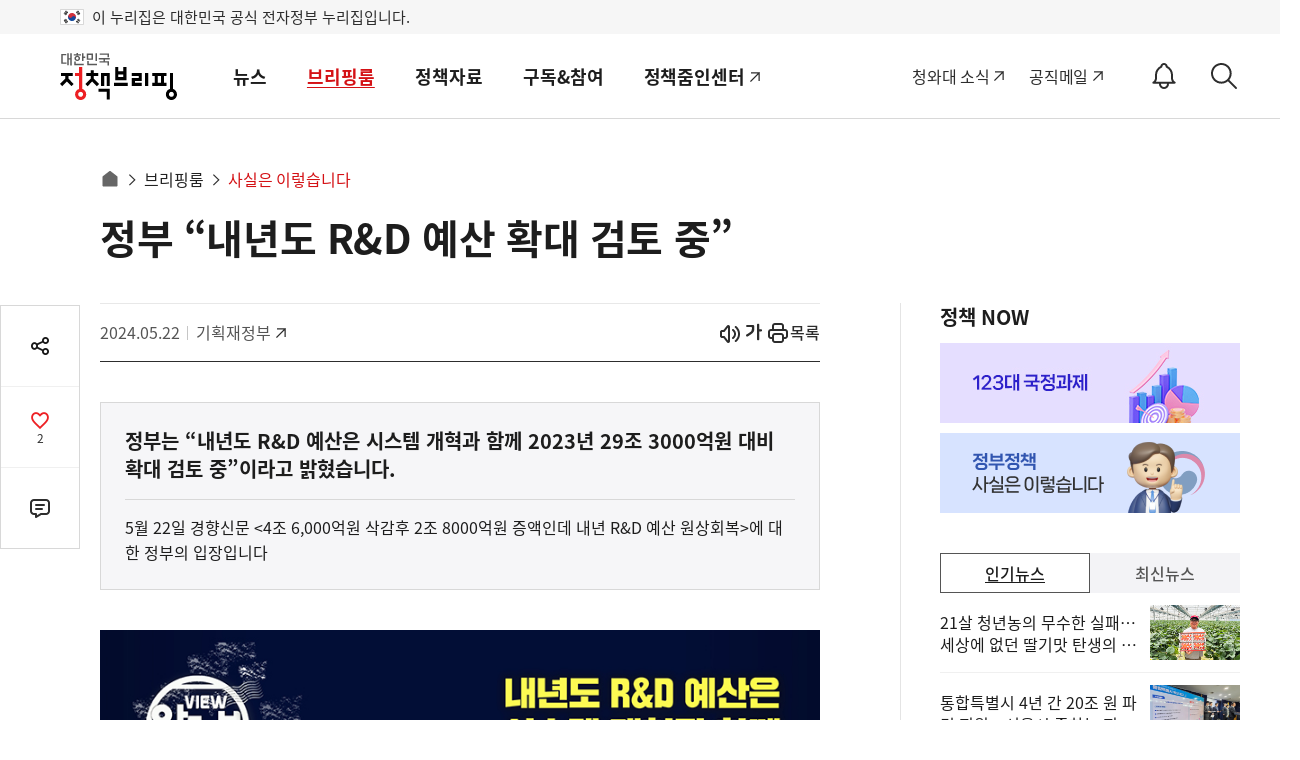

--- FILE ---
content_type: text/html; charset=utf-8
request_url: https://was.livere.me/comment/gonggamkr?id=gonggamkr&refer=www.korea.kr%3FnewsId%3D148929436&uid=NDAvODQvNDM1&site=https%3A%2F%2Fwww.korea.kr%2Fbriefing%2FactuallyView.do%3FnewsId%3D148929436&title=%2525uC815%2525uBD80%252520%2525u201C%2525uB0B4%2525uB144%2525uB3C4%252520R%252526D%252520%2525uC608%2525uC0B0%252520%2525uD655%2525uB300%252520%2525uAC80%2525uD1A0%252520%2525uC911%2525u201D&titleLength=23&logo=https%3A%2F%2Fwww.korea.kr%2Fimages%2Fevent%2Fkorea_logo_actually_2024.jpg&uuid=d51f475d-1eeb-4c91-8f4b-64a4609832fb
body_size: 1473
content:
<!DOCTYPE html><html lang=ko><head><meta http-equiv=Content-Type content="text/html; charset=utf-8"><meta http-equiv=X-UA-Compatible content="IE=edge"><meta name=viewport content="user-scalable=no,initial-scale=1,maximum-scale=1,minimum-scale=1,width=device-width"><meta name=description content=LiveRe><title>LiveRe</title><link type=text/css rel=stylesheet href="https://cdn-city.livere.com/css/comment.zero.css?d=202101261500"><link type=text/css rel=stylesheet href=https://cdn-city.livere.com/css/zero-rect-top.css><link type=text/css rel=stylesheet href=https://101.livere.co.kr/consumers/gonggamkr/zero/gonggamkr.zero.css><script type=text/javascript src="https://cdn-city.livere.com/js/lib.zero.js?d=202101261500"></script></head><body><div id=container data-id=gonggamkr data-title="정부 “내년도 R&amp;D 예산 확대 검토 중”" data-logo=https://www.korea.kr/images/event/korea_logo_actually_2024.jpg data-desc="" data-uid=NDAvODQvNDM1 data-site="https://www.korea.kr/briefing/actuallyView.do?newsId=148929436" data-refer="www.korea.kr?newsId=148929436" data-redirectorigin="" data-highlightseq="" data-discuss=0 data-facebookpageid="" data-facebookuploadurl="" livere-uuid=d51f475d-1eeb-4c91-8f4b-64a4609832fb><noscript>Please enable JavaScript to view the LiveRe comments</noscript></div><script type=text/javascript src="https://cdn-city.livere.com/js/comment.zero.ko.dist.js?d=202101261500" charset=UTF-8></script><script type=text/javascript src=https://101.livere.co.kr/consumers/gonggamkr/zero/gonggamkr.zero.js charset=UTF-8></script></body></html>

--- FILE ---
content_type: text/javascript; charset=utf-8
request_url: https://passport.livere.com/v1/session?callback=jQuery1124007709942190307784_1769016891678&id=gonggamkr&code=&_=1769016891681
body_size: 187
content:
/**/ typeof jQuery1124007709942190307784_1769016891678 === 'function' && jQuery1124007709942190307784_1769016891678({"strategies":["twitter","naver","kakao","facebook"]});

--- FILE ---
content_type: text/javascript; charset=utf-8
request_url: https://api-zero.livere.com/v1/comments/list?callback=jQuery1124007709942190307784_1769016891678&limit=10&requestPath=%2Fv1%2Fcomments%2Flist&consumerSeq=40&livereSeq=84&smartloginSeq=435&code=&_=1769016891680
body_size: 238
content:
/**/ typeof jQuery1124007709942190307784_1769016891678 === 'function' && jQuery1124007709942190307784_1769016891678({"results":{"comments":[],"children":[],"quotations":[]},"resultCode":200,"resultMessage":"Okay, livere"});

--- FILE ---
content_type: image/svg+xml
request_url: https://www.korea.kr/images/v5/common/icon_noti_on.svg
body_size: 985
content:
<svg width="32" height="32" viewBox="0 0 32 32" fill="none" xmlns="http://www.w3.org/2000/svg">
<path d="M11.9997 22.6667V24C11.9997 25.0609 12.4211 26.0783 13.1712 26.8284C13.9214 27.5786 14.9388 28 15.9997 28C17.0605 28 18.078 27.5786 18.8281 26.8284C19.5782 26.0783 19.9997 25.0609 19.9997 24V22.6667M13.333 6.66667C13.333 5.95942 13.614 5.28115 14.1141 4.78105C14.6142 4.28095 15.2924 4 15.9997 4C16.7069 4 17.3852 4.28095 17.8853 4.78105C18.3854 5.28115 18.6663 5.95942 18.6663 6.66667C20.1976 7.3907 21.5029 8.51777 22.4424 9.92707C23.3819 11.3364 23.9203 12.9748 23.9997 14.6667V18.6667C24.1 19.4956 24.3936 20.2894 24.8568 20.9842C25.3199 21.6789 25.9398 22.2552 26.6663 22.6667H5.33301C6.05959 22.2552 6.67942 21.6789 7.14259 20.9842C7.60576 20.2894 7.89933 19.4956 7.99967 18.6667V14.6667C8.07909 12.9748 8.61741 11.3364 9.55694 9.92707C10.4965 8.51777 11.8018 7.3907 13.333 6.66667Z" stroke="#2D2D2D" stroke-width="2" stroke-linecap="round" stroke-linejoin="round"/>
</svg>


--- FILE ---
content_type: text/javascript; charset=utf-8
request_url: https://api-zero.livere.com/v1/common/config?callback=jQuery1124007709942190307784_1769016891678&refer=www.korea.kr%3FnewsId%3D148929436&title=%EC%A0%95%EB%B6%80+%E2%80%9C%EB%82%B4%EB%85%84%EB%8F%84+R%26D+%EC%98%88%EC%82%B0+%ED%99%95%EB%8C%80+%EA%B2%80%ED%86%A0+%EC%A4%91%E2%80%9D&highlightSeq=&requestPath=%2Fv1%2Fcommon%2Fconfig&preview=false&consumerSeq=40&livereSeq=84&smartloginSeq=435&code=&_=1769016891679
body_size: 2491
content:
/**/ typeof jQuery1124007709942190307784_1769016891678 === 'function' && jQuery1124007709942190307784_1769016891678({"results":{"consumer":{"consumerSeq":40,"consumerId":"gonggamkr","company":"공감코리아","adId":0,"status":0,"regdate":"2011-06-16T13:44:19.000Z","limitDate":null,"isMedia":false},"livere":{"livereSeq":84,"alias":"정책브리핑","consumerSeq":40,"adminSeq":12477721,"domain":null,"isCompany":null,"language":"ko","rowsnum":10,"pageBlock":10,"listviewable":1,"replyable":1,"countviewable":1,"contentMinLen":5,"contentMaxLen":5000,"guestIconUrl":"","scriptPath":"view/pages/livereVer6.jsp","emotionsTargetDiv":"action_view_container","useEmotions":"1","customScriptPath":"https://101.livere.co.kr/consumers/gonggamkr/zero/gonggamkr.zero.js","cssPath":"https://101.livere.co.kr/consumers/gonggamkr/zero/gonggamkr.zero.css","loadDefaultCss":"1","mobileCssPath":"","loadDefaultMCss":"1","tweetAcc":null,"facebookAcc":null,"useStickers":1,"useDiscuss":0,"pushEnable":0,"pushInterval":0,"emotions":"e_like,e_angry,e_sad,e_fun,e_indifferent","writeable":1,"guestable":0,"regdate":"2011-06-16T13:54:32.000Z","status":0,"tag":null,"targetDiv":"livereContainer","theme":null,"email":null,"version":"zero-rect-top","jsonConfig":"{\"designSetting\":{\"popupBgColor\":\"#ffffff\",\"defaultBtnBgColor\":\"#ffffff\",\"quotationBgColor\":\"#f9f9f9\",\"quotationTitleColor\":\"#444444\",\"replyFontSize\":\"14\",\"defaultFontColor\":\"#999999\",\"popupLineColor\":\"#75746f\",\"writeBtnBgColor\":\"#ed1f23\",\"fontFamily\":\"Nanum Gothic\",\"defaultLineColor\":\"#dedede\",\"emphasizeFontColor\":\"#d60036\",\"defaultBtnFontColor\":\"#75746f\",\"popupColor\":\"#444444\",\"replyFormLineColor\":\"#cfcfcf\",\"idFontColor\":\"#222222\",\"replyFormFontColor\":\"#707070\",\"writeBtnFontColor\":\"#ffffff\",\"reactionDefaultOption\":\"on\",\"reactionSelectColor\":\"#d60036\",\"reReplyBgColor\":\"#f9f9f9\",\"defaultBtnLineColor\":\"#dedede\",\"replyLineSpace\":\"24\",\"quotationBodyColor\":\"#999999\",\"reactionColor\":\"#666666\",\"replyFontColor\":\"#444444\",\"replyFormBgColor\":\"#f9f9f9\",\"reactionIconType\":\"text\",\"writeBtnLineColor\":\"#ed1f23\"},\"fncSetting\":{\"useTroy\":\"false\",\"isSecret\":\"false\",\"isGood\":\"true\",\"isBad\":\"true\",\"isReReply\":\"true\",\"isBest\":\"true\"},\"emotion\":{\"emotionContents\":\"news\",\"emotionBgColor\":\"#999999\",\"emotionType\":\"a\",\"isWidget\":\"false\",\"emotionFontColor\":\"#d60036\",\"emotionGraphColor\":\"#444444\",\"emotionPluginData\":\"a-a1,a-a6,a-a7\",\"isGraph\":\"true\"},\"style\":\"* {\\tfont-family: NanumGothic, AppleGothic, Myriad Pro, MalgunGothic, Arial;}#container .input-wrapper.email .tooltip {\\tbackground: #ffffff;}#container .input-wrapper.email .tooltip button {\\tbackground: #d60036;\\tcolor: #ffffff;\\tborder-radius: 10px 10px 10px 0;\\tpadding: 8px 15px;    margin: 10px 0;}#container .reply-content,#container .quotation-wrapper .quotation-content,#container .reply-count .left {\\tcolor: #444444; }#container .reply-content-wrapper .reply-content p,#container .quotation-wrapper .quotation-content {\\tfont-size:14px;}#container #list .reply-wrapper,#container .quotation-wrapper .quotation-content {\\tline-height: 24px;}#container .reply-wrapper .writer-name span,#container #toast .toast-wrapper .writer-name span,#container #login-name span#login-name-text,#container .reply-wrapper .writer-name .writer-name-text,#container .login-name span.login-name-text {\\tcolor: #222222; }.emotion-widget .widget-name, .emotion-widget .widget-count,#container #guest input,#container .guest input,#container .login-info-tooltip-wrapper ul li,#container #guest .guest-tooltip-wrapper ul li,#container .guest .guest-tooltip-wrapper ul li,#container .input-wrapper.email .tooltip p,#container .reply-history span, #container .modify-middle,#container .more-write-wrapper .more-write-btn span {\\tcolor: #999999; }#container #guest input::-webkit-input-placeholder,#container .guest input::-webkit-input-placeholder {\\tcolor: #999999; }#container #guest input:-moz-placeholder,#container .guest input:-moz-placeholder {\\tcolor: #999999; }#container #guest input::-moz-placeholder,#container .guest input::-moz-placeholder {\\tcolor: #999999; }#container #guest input:-ms-input-placeholder,#container .guest input:-ms-input-placeholder {\\tcolor: #999999; }.emotion-widget .widget-me .graph-percent, .emotion-widget .widget-me .widget-name, .emotion-widget .widget-me .widget-count,#container #guest .error-message, #container .guest .error-message,#container #guest .guest-tooltip-wrapper ul .tooltip-title, #container .guest .guest-tooltip-wrapper ul .tooltip-title,#container .login-info-tooltip-wrapper ul .tooltip-title,#container .reply-count .left span,#container .reply-count .sort .sort-btn.active span,#container .wf-guide,#container .more-wrapper>button span:nth-child(2),#container .reply-wrapper .parent-name, #container #toast .toast-wrapper .parent-name,#container .reply-btn-group .right button.active span,#container #list .reply-wrapper .quotation-name,#container .quotation-wrapper .writer-name-text {\\tcolor: #d60036; }.emotion-widget .widget,#container #guest input, #container .guest input,#container .child-reply,#container #list>.reply-wrapper:first-child,#container .list-reduce-wrapper .list-reduce button {\\tborder-color: #dedede; }#container .child-reply {\\tbackground: #f9f9f9; }#container .wf-form.wf-focus #wf-content,#container .wf-form #comment-wf-content {\\tcolor: #707070; }#container .wf-form textarea#wf-content::-webkit-input-placeholder,#container .wf-form textarea#comment-wf-content::-webkit-input-placeholder {\\tcolor: #707070; }#container .wf-form textarea#wf-content:-moz-placeholder,#container .wf-form textarea#comment-wf-content:-moz-placeholder {\\tcolor: #707070; }#container .wf-form textarea#wf-content::-moz-placeholder,#container .wf-form textarea#comment-wf-content::-moz-placeholder {\\tcolor: #707070; }#container .wf-form textarea#wf-content:-ms-input-placeholder,#container .wf-form textarea#comment-wf-content:-ms-input-placeholder {\\tcolor: #707070; }#container .wf-form, #container .popup-quotation .quotation-wf .quotation-text {\\tborder-color: #cfcfcf !important; }#container #wf .wf-form .wf-function-wrapper,#container .comment-wf .wf-function-wrapper {\\tborder-color: #cfcfcf !important;}#container .wf-form {\\tbackground: #f9f9f9; }#container .popup-quotation .quotation-wf-group .quotation-wf-right button.quotation-write-btn,#container #wrapper button.fake-write-btn,#container #wrapper  button.wf-write-btn {\\tborder: 1px solid #ed1f23; \\tbackground-color: #ed1f23 !important; }#container #wrapper button.wf-write-btn span {\\tcolor: #ffffff; }#container .wf-function-wrapper .wf-function button#wf-share-btn span,#container .reply-count .sort .sort-btn:not(.active) span,#container .reply-count .left,#container .list-reduce-wrapper .list-reduce button span,#container .more-write-wrapper .more-write-btn span,#container .mobile-login-btn,#container .more-wrapper > button span {\\tcolor: #75746f; }#container #wrapper .more-wrapper>button,#container #wrapper .more-write-wrapper .more-write-btn,#container #wrapper .mobile-login-btn {\\tborder: 1px solid #dedede; \\tbackground: #ffffff; }#container .reply-btn-group .left button span,#container .reply-btn-group .right button span {\\tcolor: #666666; }#container .reply-btn-group .right button.active span {\\tcolor: {{_reactionSelectColor}};\\tcolor: #d60036; }#container .link-wrapper .link-description .link-title {\\tcolor: #444444; }#container .quotation-wrapper .quotation-content,#container .link-wrapper .link-description .link-content, #container .link-wrapper .link-description .link-url {\\tcolor: #999999; }#container .quotation-wrapper,#container .link-wrapper .link-description {\\tbackground: #f9f9f9; }#container div#login-layer li span,#container #layer-shared li .sns-name.font-dark-gray,#container .reply-wrapper ul.reply-history-layer li button span {\\tcolor: #444444; }#container #layer-shared li .sns-name.font-warm-gray  {\\tcolor: #444444; \\topacity: 0.8;}#container div#login-layer li,#container div#login-layer ul,#container #layer-shared li,#container #layer-shared ul,#container .reply-wrapper ul.reply-history-layer li,#container .reply-wrapper ul.reply-history-layer {\\tborder-color: #75746f; }#container div#login-layer li,#container #layer-shared ul,#container #layer-shared li,#container .reply-wrapper ul.reply-history-layer, #container #toast .toast-wrapper ul.reply-history-layer {\\tbackground-color: #ffffff; }#container div#login-layer li:hover span,#container .reply-wrapper ul.reply-history-layer li:hover span {\\tcolor: #444444; }#container div#login-layer li:hover,#container .reply-wrapper ul.reply-history-layer li:hover {\\tbackground-color: #ffffff; }.emotion-widget .graph-bar {\\tbackground-color: #444444; }.emotion-widget .item-middle {\\tbackground-color: #999999; }.emotion-widget .widget-me .graph-bar {\\tbackground-color: null; }.emotion-widget .widget-name,.emotion-widget .widget-count,.emotion-widget .graph-percent {\\tcolor: #d60036; }\"}","preview":false},"smartlogin":{"smartloginSeq":435,"consumerSeq":40,"checkUrl":null,"loginUrl":null,"logoutUrl":null,"linkageAccs":"twitter naver kakao facebook","syncAcc":null,"syncType":0,"defaultMemberIcon":"https://101.livere.co.kr/consumers/gonggamkr/8/profile.png"},"rep":{"parentCommentsCount":0,"totalCount":0},"plugins":[],"livereAdData":null,"livereAdList":[],"liveContentsData":null},"resultCode":200,"resultMessage":"Okay, livere"});